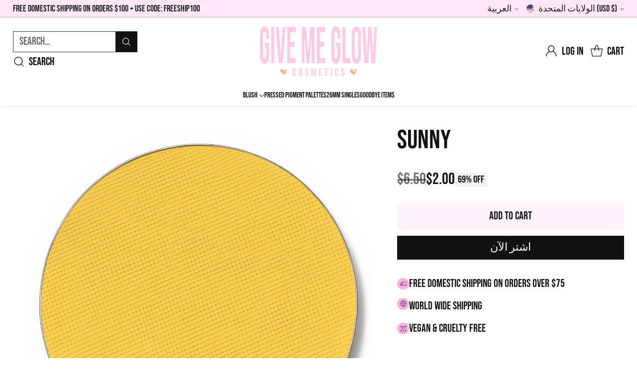

--- FILE ---
content_type: image/svg+xml
request_url: https://fluorescent.github.io/country-flags/flags/be.svg
body_size: -242
content:
<svg xmlns="http://www.w3.org/2000/svg" id="flag-icons-be" viewBox="0 0 512 512">
  <g fill-rule="evenodd" stroke-width="1pt">
    <path d="M0 0h170.7v512H0z"/>
    <path fill="#ffd90c" d="M170.7 0h170.6v512H170.7z"/>
    <path fill="#f31830" d="M341.3 0H512v512H341.3z"/>
  </g>
</svg>


--- FILE ---
content_type: image/svg+xml
request_url: https://fluorescent.github.io/country-flags/flags/uy.svg
body_size: 396
content:
<svg xmlns="http://www.w3.org/2000/svg" xmlns:xlink="http://www.w3.org/1999/xlink" id="flag-icons-uy" viewBox="0 0 512 512">
  <path fill="#fff" d="M0 0h512v512H0z"/>
  <path fill="#0038a8" d="M284 56.9h228v56.9H284zm0 113.8h228v56.9H284zM0 284.4h512v57H0zm0 113.8h512v57H0z"/>
  <g fill="#fcd116" stroke="#000" stroke-miterlimit="20" stroke-width=".6" transform="translate(142.2 142.2) scale(3.12889)">
    <g id="c">
      <g id="b">
        <g id="a">
          <path stroke-linecap="square" d="M1.5 9 6 12c-8 13 1 15-6 21 3-7-3-5-3-17" transform="rotate(22.5)"/>
          <path fill="none" d="M0 11c-2 13 4.5 17 0 22" transform="rotate(22.5)"/>
          <path d="M0 0h6L0 33-6 0h6v33"/>
        </g>
        <use xlink:href="#a" width="100%" height="100%" transform="rotate(45)"/>
      </g>
      <use xlink:href="#b" width="100%" height="100%" transform="rotate(90)"/>
    </g>
    <use xlink:href="#c" width="100%" height="100%" transform="scale(-1)"/>
    <circle r="11"/>
  </g>
  <g transform="translate(142.2 142.2) scale(.31289)">
    <g id="d">
      <path d="M81-44c-7 8-11-6-36-6S16-35 12-38s21-21 29-22 31 7 40 16m-29 9c7 6 1 19-6 19S26-28 32-36"/>
      <path d="M19-26c1-12 11-14 27-14s23 12 29 15c-7 0-13-10-29-10s-16 0-27 10m3 2c4-6 9 6 20 6s17-3 24-8-10 12-21 12-26-6-23-10"/>
      <path d="M56-17c13-7 5-17 0-19 2 2 10 12 0 19M0 43c6 0 8-2 16-2s27 11 38 7c-23 9-14 3-54 3h-5m63 6c-4-7-3-5-11-16 8 6 10 9 11 16M0 67c25 0 21-5 54-19-24 3-29 11-54 11h-5m5-29c7 0 9-5 17-5s19 3 24 7c1 1-3-8-11-9S25 9 16 7c0 4 3 3 4 9 0 5-9 5-11 0 2 8-4 8-9 8"/>
    </g>
    <use xlink:href="#d" width="100%" height="100%" transform="scale(-1 1)"/>
    <path d="M0 76c-5 0-18 3 0 3s5-3 0-3"/>
  </g>
</svg>


--- FILE ---
content_type: text/javascript; charset=utf-8
request_url: https://givemeglow.com/ar/products/sunny-1.js
body_size: 265
content:
{"id":4460341821493,"title":"SUNNY","handle":"sunny-1","description":"\u003cdiv data-mce-fragment=\"1\" class=\"rte\" itemprop=\"description\"\u003e\n\u003cdiv data-mce-fragment=\"1\"\u003e\n\u003cp data-mce-fragment=\"1\" style=\"text-align: left;\"\u003eGive Me Glow's new 26mm pans are jam packed with a triple blended, handmade, full coverage pressed powder that blends with ease. Be sure to check out our seasonal empty magnetic palettes to create your dream palette with over 150 shades to choose from. \u003c\/p\u003e\n\u003cp data-mce-fragment=\"1\" style=\"text-align: center;\"\u003e\u003cstrong\u003e \"SUNNY\"\u003c\/strong\u003e\u003c\/p\u003e\n\u003cp data-mce-fragment=\"1\" style=\"text-align: center;\"\u003e\u003cstrong\u003eTRUE CREAMY PRIMARY YELLOW \u003c\/strong\u003e\u003c\/p\u003e\n\u003c\/div\u003e\n\u003c\/div\u003e\n\u003cdiv data-mce-fragment=\"1\" class=\"rte\" itemprop=\"description\"\u003e\n\u003cdiv data-mce-fragment=\"1\"\u003e\n\u003cul data-mce-fragment=\"1\" style=\"text-align: left;\"\u003e\n\u003cli data-mce-fragment=\"1\"\u003e26MM PAN \u003c\/li\u003e\n\u003cli data-mce-fragment=\"1\"\u003eULTRA PIGMENTED \u003c\/li\u003e\n\u003cli data-mce-fragment=\"1\"\u003eNET WT 1.5G | 0.053OZ\u003c\/li\u003e\n\u003cli data-mce-fragment=\"1\"\u003eVEGAN \u0026amp; CRUELTY FREE \u003c\/li\u003e\n\u003cli data-mce-fragment=\"1\"\u003eMAGNETIC PALETTE FRIENDLY \u003c\/li\u003e\n\u003c\/ul\u003e\n\u003cp data-mce-fragment=\"1\" style=\"text-align: left;\"\u003eINGREDIENTS\u003c\/p\u003e\n\u003cp data-mce-fragment=\"1\" style=\"text-align: left;\"\u003eTALC, KAOLIN CLAY, BORON NITRIDE, MAGNESIUM MYRISTATE, SILICA MICROSPHERES, CARNAUBA WAX, SERICITE MICA, MAY +\/- TITANIUM DIOXIDE, IRON OXIDES MICA (77019), TITANIUM DIOXIDE (77891), IRON OXIDE (77492), IRON OXIDE (77491), IRON OXIDE (77499), (77510), MANGANESE VIOLET (77742), CARBON BLACK, ULTRAMARINES (77007), BISMUTH OXYCHLORIDE\u003c\/p\u003e\n\u003c\/div\u003e\n\u003c\/div\u003e","published_at":"2020-02-08T19:28:37-06:00","created_at":"2020-02-08T19:28:37-06:00","vendor":"Give Me Glow Cosmetics","type":"","tags":[],"price":200,"price_min":200,"price_max":200,"available":true,"price_varies":false,"compare_at_price":650,"compare_at_price_min":650,"compare_at_price_max":650,"compare_at_price_varies":false,"variants":[{"id":31666036342837,"title":"Default Title","option1":"Default Title","option2":null,"option3":null,"sku":"","requires_shipping":true,"taxable":true,"featured_image":null,"available":true,"name":"SUNNY","public_title":null,"options":["Default Title"],"price":200,"weight":28,"compare_at_price":650,"inventory_management":"shopify","barcode":"","requires_selling_plan":false,"selling_plan_allocations":[]}],"images":["\/\/cdn.shopify.com\/s\/files\/1\/0251\/0844\/7285\/files\/SUNNY.jpg?v=1748802431","\/\/cdn.shopify.com\/s\/files\/1\/0251\/0844\/7285\/files\/IMG-1746_2669dce4-298c-4011-8422-03d280d795d4.jpg?v=1748802431"],"featured_image":"\/\/cdn.shopify.com\/s\/files\/1\/0251\/0844\/7285\/files\/SUNNY.jpg?v=1748802431","options":[{"name":"Title","position":1,"values":["Default Title"]}],"url":"\/ar\/products\/sunny-1","media":[{"alt":null,"id":28723183452213,"position":1,"preview_image":{"aspect_ratio":1.0,"height":1800,"width":1800,"src":"https:\/\/cdn.shopify.com\/s\/files\/1\/0251\/0844\/7285\/files\/SUNNY.jpg?v=1748802431"},"aspect_ratio":1.0,"height":1800,"media_type":"image","src":"https:\/\/cdn.shopify.com\/s\/files\/1\/0251\/0844\/7285\/files\/SUNNY.jpg?v=1748802431","width":1800},{"alt":null,"id":26588152791093,"position":2,"preview_image":{"aspect_ratio":0.799,"height":2048,"width":1636,"src":"https:\/\/cdn.shopify.com\/s\/files\/1\/0251\/0844\/7285\/files\/IMG-1746_2669dce4-298c-4011-8422-03d280d795d4.jpg?v=1748802431"},"aspect_ratio":0.799,"height":2048,"media_type":"image","src":"https:\/\/cdn.shopify.com\/s\/files\/1\/0251\/0844\/7285\/files\/IMG-1746_2669dce4-298c-4011-8422-03d280d795d4.jpg?v=1748802431","width":1636}],"requires_selling_plan":false,"selling_plan_groups":[]}

--- FILE ---
content_type: image/svg+xml
request_url: https://fluorescent.github.io/country-flags/flags/hk.svg
body_size: 777
content:
<svg xmlns="http://www.w3.org/2000/svg" id="flag-icons-hk" viewBox="0 0 512 512">
  <defs>
    <clipPath id="hk-a">
      <path fill-opacity=".7" d="M164.8 0H909v744H165z"/>
    </clipPath>
  </defs>
  <g clip-path="url(#hk-a)" transform="matrix(.7 0 0 .7 -113.4 0)">
    <path fill="#ba0000" fill-rule="evenodd" d="M1063 744.1H0V0h1063z"/>
    <path fill="#fff" fill-rule="evenodd" d="M516.4 360.1s-75-32.3-64.3-116c10.4-40.3 28.8-67.7 62.2-82.6a223 223 0 0 1 48-8.4c-4.4 4-8 8.1-9.8 13.2-3.6 9.2-1 18 3.8 26.8a78 78 0 0 1 10.8 34.4 53.2 53.2 0 0 1-21.2 49c-9.6 7.3-21 9.9-30.2 18.3a41.1 41.1 0 0 0-13.2 26.4c-.3 23.4 6.1 26.7 13.9 39z"/>
    <path fill="#ba0000" fill-rule="evenodd" stroke="#000" stroke-width="3.1" d="M502.1 239v-.3"/>
    <path fill="none" stroke="#ba0000" stroke-width="3.1" d="M506.9 351.4c-29.2-25.8-26.7-90.7-4.4-112.4"/>
    <path fill="#ba0000" fill-rule="evenodd" d="m501.9 223 9.6-2.1 1.1-9.4 4.8 8 9.6-2.1-6.6 7.1 4.8 8-9-3.6-6.6 7.1 1.2-9.3"/>
    <path fill="#fff" fill-rule="evenodd" d="M522.8 354.6s8.9-81.2 92-95.4c41.6-1.9 73.2 7.7 97.3 35.2a223.4 223.4 0 0 1 22 43.4c-5.1-3-10-5.2-15.5-5.5-9.8-.7-17.4 4.4-24.4 11.5-8 8.8-17 15.3-29.8 20.4a53.3 53.3 0 0 1-53-5.9c-9.9-7-15.6-17.1-26.4-23.5a41 41 0 0 0-29.1-4.9c-22.5 6.7-23.7 13.7-33.2 24.7z"/>
    <path fill="#ba0000" fill-rule="evenodd" stroke="#000" stroke-width="3.1" d="m634.4 305.5.3-.1"/>
    <path fill="none" stroke="#ba0000" stroke-width="3.1" d="M528.3 343c16.1-35.5 79-52 106.2-37.2"/>
    <path fill="#ba0000" fill-rule="evenodd" d="m649.6 300.6 4.8 8.6 9.3-1.7-6.2 7 4.9 8.5-8.8-4.3-6.3 7 .9-9.6-8.8-4.3 9.3-1.6"/>
    <path fill="#fff" fill-rule="evenodd" d="M528.4 360.5s79.8-17.4 119.7 57c15 38.8 16 71.8-2.5 103.4-10 13-21.7 24-34.2 34.6 1.2-5.8 1.7-11.2.3-16.4-2.4-9.5-9.7-15.1-18.7-19.5a77.2 77.2 0 0 1-28.7-21.7 53.3 53.3 0 0 1-11.3-52.2c3.5-11.6 11.3-20.3 13.9-32.5a41 41 0 0 0-4.6-29.2c-13.4-19.1-20.5-18-34-23.5z"/>
    <path fill="#ba0000" fill-rule="evenodd" stroke="#000" stroke-width="3.1" d="m610.4 450.7.2.3"/>
    <path fill="none" stroke="#ba0000" stroke-width="3.1" d="M541.1 362c38.8 4 74.5 58.4 69 88.9"/>
    <path fill="#ba0000" fill-rule="evenodd" d="m619.8 463.6-6.5 7.3 4.5 8.3-8.6-3.8-6.5 7.4 1.3-9.7-8.6-3.7 9.3-2.2 1.3-9.7 4.5 8.3"/>
    <path fill="#fff" fill-rule="evenodd" d="M526.6 368.7s39 71.7-21.1 131c-33.1 25.2-64.5 35.4-100 26.5-15.3-5.8-29.1-14-42.8-23 5.8-.5 11.2-1.5 15.8-4.4 8.4-5 11.8-13.5 13.5-23.4a77.2 77.2 0 0 1 12.7-33.7 53.2 53.2 0 0 1 47-25.4c12 .1 22.6 5.1 35 4.2a41 41 0 0 0 26.8-12.6c14.6-18.3 11.6-24.8 13-39.2z"/>
    <path fill="#ba0000" fill-rule="evenodd" stroke="#000" stroke-width="3.1" d="m463 472.7-.2.3"/>
    <path fill="none" stroke="#ba0000" stroke-width="3.1" d="M528.7 381.4c7 38.3-35.1 87.8-66 91.1"/>
    <path fill="#ba0000" fill-rule="evenodd" d="m453.3 485.4-8.9-4.2-6.7 6.7 1.2-9.3-8.9-4.2 9.7-1.5 1.1-9.3 4.8 8.4 9.6-1.5-6.7 6.6"/>
    <path fill="#fff" fill-rule="evenodd" d="M517.7 367.1s-54.7 60.7-130.5 23.6c-34.8-22.8-54.9-49-58.3-85.4.4-16.3 3.6-32.1 7.5-48 2.5 5.3 5.1 10 9.4 13.4 7.5 6.3 16.7 6.7 26.5 5a77.2 77.2 0 0 1 36 .8 53.3 53.3 0 0 1 39.6 35.8c4 11.5 2.7 23 7.7 34.5a41 41 0 0 0 20.8 21c22 7.7 27.2 2.8 41.3-.7z"/>
    <path fill="#ba0000" fill-rule="evenodd" stroke="#000" stroke-width="3.1" d="M398.4 341.7h-.3"/>
    <path fill="none" stroke="#ba0000" stroke-width="3.1" d="M506.4 373.4c-33.8 19.3-94.5-4-107.8-32"/>
    <path fill="#ba0000" fill-rule="evenodd" d="m383.2 336.8 1-9.8-8.4-4 9.1-2 1-9.8 4.7 8.6 9-2-6.2 7.3 4.6 8.6-8.5-4.1"/>
  </g>
</svg>
